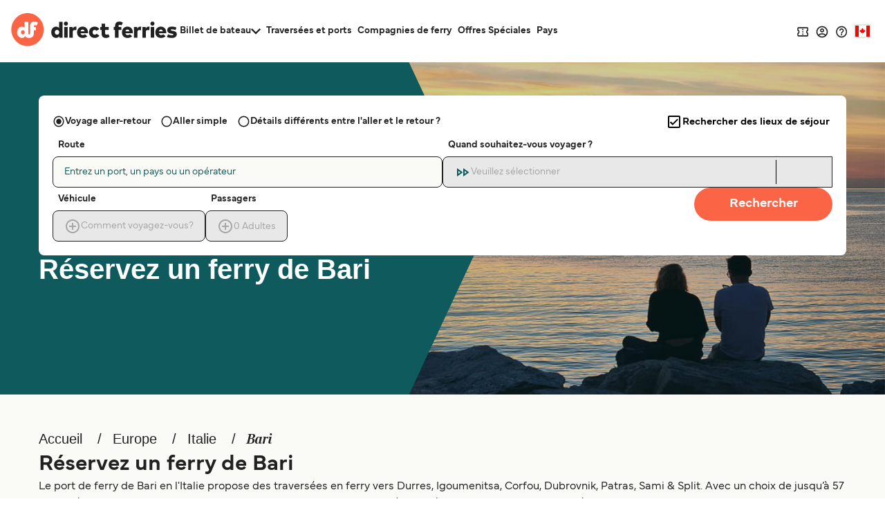

--- FILE ---
content_type: image/svg+xml
request_url: https://static.directferries.co.uk/images/flags/4x3/kr.svg
body_size: 1475
content:
<svg xmlns="http://www.w3.org/2000/svg" id="flag-icon-css-kr" viewBox="0 0 640 480">
  <defs>
    <clipPath id="a">
      <path fill-opacity=".7" d="M-95.8-.4h682.7v512H-95.8z"/>
    </clipPath>
  </defs>
  <g fill-rule="evenodd" clip-path="url(#a)" transform="translate(89.8 .4) scale(.9375)">
    <path fill="#fff" d="M610.6 511.6h-730.2V-.4h730.2z"/>
    <path fill="#fff" d="M251.9 256a112.5 112.5 0 1 1-225 0 112.5 112.5 0 0 1 225 0z"/>
    <path fill="#c70000" d="M393 262.6c0 81-65 146.8-145.3 146.8s-145.2-65.8-145.2-146.8 65-146.9 145.3-146.9S393 181.6 393 262.6z"/>
    <path d="M-49.4 126.4l83.6-96.7 19.9 17.1-83.7 96.8zm27.4 23.7l83.6-96.7 19.9 17-83.7 96.9z"/>
    <path d="M-49.4 126.4l83.6-96.7 19.9 17.1-83.7 96.8z"/>
    <path d="M-49.4 126.4l83.6-96.7 19.9 17.1-83.7 96.8zm55.4 48l83.6-96.9 19.9 17.2-83.7 96.8z"/>
    <path d="M-49.4 126.4l83.6-96.7 19.9 17.1-83.7 96.8z"/>
    <path d="M-49.4 126.4l83.6-96.7 19.9 17.1-83.7 96.8zm508.8-96.8l83 97.4-20 17-83-97.4zm-55.7 47.5l83 97.4-20 17-83-97.4z"/>
    <path fill="#fff" d="M417.6 133.2L496 65.4l14.7 17-84 75.4-9.3-24.6z"/>
    <path d="M514.2 372l-80.4 95.8-19.7-16.4 80.4-95.8zM431.8 53.1l83 97.4-19.9 17L412 70zm109.7 341.6L461 490.5l-19.8-16.4 80.5-95.8zm-55.1-45.8L406 444.7l-19.7-16.4 80.4-95.8z"/>
    <path fill="#3d5897" d="M104.6 236.7c4.6 37 11.3 78.2 68.2 82.4 21.3 1.3 62.8-5 77-63.2 18.8-55.8 75-71.8 113.3-41.6C385 228.5 391 251 392.4 268c-1.7 54-32.9 101-72.8 122-46 27.3-109.6 27.9-165.3-13.5-25.1-23.5-60.2-67-49.7-139.8z"/>
    <path fill="#fff" d="M436 370.6l78.6 67.6-14.6 17-87.1-71.8 23-12.8z"/>
    <path d="M-1.9 357.2l83 97.3-20 17-83-97.3z"/>
    <path fill="#fff" d="M-16.2 437.3l78.6-67.9 14.7 17-84 75.5-9.3-24.7z"/>
    <path d="M25.7 333.7l83 97.3-20 17-83-97.3zM-30 381.2l83 97.3-20 17-83-97.3z"/>
  </g>
</svg>


--- FILE ---
content_type: text/javascript
request_url: https://static.directferries.co.uk/scripts/fr-CA/functions.js
body_size: 26030
content:
var basketVariant = "A";

var DF_LandingPage_configs = {
    STDC: 'DF10F_CA',
    Referrers: [
        "Bing", "Google", "Yandex", "Duck", "360.cn", "Alice", "Alltheweb", "Altavista", "AOL", "Ask", "Auone", "Avg", "Babylon", "Baidu", "Biglobe", "Centrum.cz", "Comcast", "Conduit", "CNN", "Daum", "Ekolay", "Eniro", "Globo", "go.mail.ru",
        "goo.ne", "haosou.com", "Incredimail", "Kvasir", "Live", "Mamma", "Lycos", "MSN", "Mynet", "Najdi", "Naver", "Netscape", "ONET", "Ozu", "Rakuten", "Rambler",
        "Search-results", "search.smt.docomo", "Sesam", "Seznam", "So.com", "Sogou", "Startsiden", "Szukacz", "Terra", "Tut.by", "Ukr", "Virgilio", "Voila",
        "Wirtulana Polska", "Yahoo", "Yam"
    ],
    PersistUtmCookieName: 'dfutmpersist'
};

function getUtm() {
    var utmObj = "";
    if (typeof (utm) != 'undefined') utmObj = utm.getUtm();
    return utmObj;
}



function addCookie(name, value, days) {
    var expires;

    if (days) {
        var date = new Date();
        date.setTime(date.getTime() + (days * 24 * 60 * 60 * 1000));
        expires = "; expires=" + date.toGMTString();
    } else {
        expires = "";
    }
    document.cookie = encodeURIComponent(name) + "=" + encodeURIComponent(value) + expires + "; path=/";
}

function addCookieMins(name, value, mins) {
    var expires;

    if (mins) {
        var date = new Date();
        date.setTime(date.getTime() + (mins * 60 * 1000));
        expires = "; expires=" + date.toGMTString();
    } else {
        expires = "";
    }
    document.cookie = encodeURIComponent(name) + "=" + encodeURIComponent(value) + expires + "; path=/";
}

function readCookie(name) {
    var nameEQ = encodeURIComponent(name) + "=";
    var ca = document.cookie.split(';');
    for (var i = 0; i < ca.length; i++) {
        var c = ca[i];
        while (c.charAt(0) === ' ') c = c.substring(1, c.length);
        if (c.indexOf(nameEQ) === 0) return decodeURIComponent(c.substring(nameEQ.length, c.length));
    }
    return null;
}

function eraseCookie(name) {
    addCookie(name, "", -1);
}

/* This file contains javascript functions used by DF websites */
/*Launches Affiliate Signup form*/
function openAffiliateSignupForm(partnerCode) {
    var url = 'https://ww2.directferries.com/affiliate/sign_up.aspx?stdc=' + partnerCode
    window.open(url, 'AffiliateSignup', 'status=0, toolbar=0, location=0, menubar=0, resizable=0, scrollbars=0, height=750, width=600');
}


/*Language Site Dropdown*/
function writeLanguages(sites) {
    var html = '';
    var sites = [
        ["fr", "https://www.directferries.fr/", "France"], ["ch", "https://fr.directferries.ch/", "Suisse (FR)"], ["be", "https://fr.directferries.be/", "Belgique (FR)"], ["ma", "https://fr.directferries.ma/", "Maroc (FR)"], ["qa", "https://ar.directferries.com/", "العربية"], ["ma", "https://ar.directferries.ma/", "المغرب"], ["cat", "https://cat.directferries.com/", "Catalan"], ["cz", "https://www.directferries.cz/", "Česk&#225; republika"], ["dk", "https://www.directferries.dk/", "Danmark"], ["de", "https://www.directferries.de/", "Deutschland"], ["ch", "https://de.directferries.ch/", "Schweiz (DE)"], ["at", "https://www.directferries.at/", "&Ouml;sterreich (DE)"], ["gr", "https://www.directferries.gr/", "Ελλάδα"], ["uk", "https://www.directferries.co.uk/", "United Kingdom"], ["ie", "https://www.directferries.ie/", "Ireland"], ["au", "https://www.directferries.com.au/", "Australia"], ["us", "https://www.directferries.com/", "United States"], ["ca", "https://ca.directferries.com/", "Canada"], ["es", "https://www.directferries.es/", "Espa&#241;a"], ["fi", "https://www.directferries.fi/", "Suomi"], ["id", "https://www.directferries.co.id/", "Indonesia"], ["it", "https://www.directferries.it/", "Italia"], ["jp", "https://www.directferries.jp/", "日本"], ["kr", "https://www.directferries.co.kr/", "대한민국"], ["no", "https://www.directferries.no/", "Norge"], ["nl", "https://www.directferries.nl/", "Nederland"], ["be", "https://nl.directferries.be/", "Belgi&euml; (NL)"], ["pl", "https://www.directferries.pl/", "Polska"], ["pt", "https://www.directferries.pt/", "Portugal"], ["ru", "https://www.directferries.ru/", "Россия"], ["sk", "https://www.directferries.sk/", "Slovensko"], ["se", "https://www.directferries.se/", "Sverige"], ["tr", "https://www.directferries.com.tr/", "T&#252;rkiye"], ["ua", "https://www.directferries.com.ua/", "Україна"], ["cn", "https://www.directferries.cn/", "中国"]
    ]

    for (var i = 0; i < sites.length; i++) {
        html += '<li><a class="' + sites[i][0] + '" href="' + sites[i][1] + '">' + sites[i][2] + '</a></li>';
    }
    document.getElementById('langs').innerHTML += html;
}

/*Email Subscribe Form*/
function clearForm() {
    document.getElementById("ErrorBox").style.display = "none"
};
function validateForm() {
    var x = document.getElementById("subscribe_email").value;
    if (x == null || x == "" || x.indexOf('@') === -1 || x.indexOf('.') === -1 ||
        x.indexOf('/') != -1 ||
        x.indexOf(',') != -1 ||
        x.indexOf('>') != -1 ||
        x.indexOf('*') != -1 ||
        x.indexOf('<') != -1 ||
        x.indexOf(';') != -1 ||
        x.indexOf(':') != -1 ||
        x.indexOf('}') != -1 ||
        x.indexOf('{') != -1 ||
        x.indexOf('#') != -1 ||
        x.indexOf('?') != -1 ||
        x.indexOf('=') != -1 ||
        x.indexOf('+') != -1 ||
        x.indexOf('<') != -1 ||
        x.indexOf('>') != -1 ||
        x.indexOf('^') != -1 ||
        x.indexOf('¬') != -1 ||
        x.indexOf('`') != -1 ||
        x.indexOf('!') != -1 ||
        x.indexOf('"') != -1 ||
        x.indexOf('%') != -1 ||
        x.indexOf('£') != -1 ||
        x.indexOf('$') != -1 ||
        x.indexOf('^') != -1 ||
        x.indexOf('(') != -1 ||
        x.indexOf(')') != -1 ||
        x.indexOf('[') != -1 ||
        x.indexOf(']') != -1) {
        document.getElementById("AlreadySubbedBox").style.display = "none";
        document.getElementById("SuccessBox").style.display = "none";
        document.getElementById("ErrorBox").style.display = "block";
        return false;
    }
    else {
        document.getElementById("AlreadySubbedBox").style.display = "none";
        document.getElementById("SuccessBox").style.display = "none";
        document.getElementById("ErrorBox").style.display = "none";
        document.getElementById("LoadingWheel").style.display = "block";
    }
};

function checkSub() {
    if (delineate(window.location.href) == "1") {
        document.getElementById("AlreadySubbedBox").style.display = "none";
        document.getElementById("ErrorBox").style.display = "none";
        document.getElementById("SuccessBox").style.display = "block";
    }
    else if (delineate(window.location.href) == "0") {
        document.getElementById("ErrorBox").style.display = "none";
        document.getElementById("SuccessBox").style.display = "none";
        document.getElementById("AlreadySubbedBox").style.display = "block";
    }
};

function delineate(str) {
    theleft = str.indexOf("=") + 1;
    theright = str.lastIndexOf("&");
    return (str.substring(theleft, theright));
};

/*AddThis*/
var addthis_config = { username: "directferries", ui_language: "fr", data_track_clickback: true }


var feefoLoadFeefo = false;

function LastBookingConfirmationResend(custEmail) {
    $.ajax({
        type: "GET",
        url: "https://ssl.directferries.com/secure/ws/customer_help.asmx/LastBookingConfirmationSend",
        dataType: "jsonp",
        data: 'custEmail=' + custEmail + '&dfutm=' + encodeURIComponent(getUtm()),
        success: function (data) {
            return data.d;
        },
        error: function (jqXHR, textStatus, errorThrown) {
            return false;
        }
    });
}

/* Messaging */
function LogPageRequestEvent(pageURL, pageLoadTime) {
    var dfusrpid = document.querySelector('[name="dfusrpidck"]') != null ? document.querySelector('[name="dfusrpidck"]').value : null;
    var uniqueUserIdVal = dfusrpid != null && dfusrpid != "" ? dfusrpid : readCookie('dfusrpid');
    var sessionVal = readCookie('dfsession');
    var visitVal = readCookie('dfvisit');
    var extraUtmsparams = persistTrackingValues();
    var dfutm = readCookie('dfutm');
    $.ajax({
        type: "GET",
        url: "https://ssl.directferries.com/secure/ws/dfeventlogging.aspx/LogPageRequest?",
        dataType: "jsonp",
        data: 'PageURL=' + encodeURIComponent(pageURL) + '&PageServerProcessingTime=' + pageLoadTime + '&UniqueUserId=' + uniqueUserIdVal + '&SessionId=' + sessionVal + '&VisitId=' + visitVal + '&' + extraUtmsparams + '&dfutm=' + encodeURIComponent(getUtm()),
        success: SetEventCookies
    });
};
function persistTrackingValues() {
    try {
        var referrer = DF_LandingPage_configs.Referrers.find(function (x) { return validReferrer(x) });
        if (!referrer) {
            referrer = '';
        }
        var existingObject = ParseUtmPersistObject();
        var stdc = getUrlParameter('stdc');
        if (stdc === '') {
            stdc = DF_LandingPage_configs.STDC;
        }
        var utm_source = getUrlParameter('utm_source');
        var utm_medium = getUrlParameter('utm_medium');
        var utm_campaign = getUrlParameter('utm_campaign');
        if (stdc !== existingObject.stdc) {
            existingObject.stdc = stdc
        }

        if (referrer) {
            existingObject.utm_referrer = referrer;
            existingObject.utm_source = utm_source;
            existingObject.utm_medium = utm_medium;
            existingObject.utm_campaign = utm_campaign;
            existingObject.prev_source = '';
            existingObject.prev_medium = '';
            existingObject.prev_campaign = '';
        }

        if (utm_source) {


            if (utm_source === "df") {
                existingObject.prev_source = existingObject.utm_source === 'df' ? existingObject.prev_source : existingObject.utm_source;
                existingObject.prev_medium = existingObject.utm_medium ? existingObject.utm_medium : existingObject.prev_medium;
                existingObject.prev_campaign = existingObject.utm_campaign ? existingObject.utm_campaign : existingObject.prev_campaign;
            }
            existingObject.utm_source = utm_source;
            existingObject.utm_referrer = '';
            existingObject.utm_medium = utm_medium;
            existingObject.utm_campaign = utm_campaign;
        }


        var dfUtmPersist = decodeURIComponent($.param(existingObject));
        addCookie(DF_LandingPage_configs.PersistUtmCookieName, dfUtmPersist, 20);


        return dfUtmPersist;
    }
    catch (e) {
        if (e.message && ga) {
            ga('send', 'event', 'Errors', 'Exception Caught in functions.js', e.message);
        }
        return '';
    }
};

function ParseUtmPersistObject() {
    var objAttribute = {
        stdc: '',
        utm_source: '',
        utm_medium: '',
        utm_campaign: '',
        utm_referrer: '',
        prev_source: '',

    }
    if (document.cookie.indexOf(DF_LandingPage_configs.PersistUtmCookieName) == -1) {
        return objAttribute;
    }
    var cookievalue = decodeURIComponent(readCookie(DF_LandingPage_configs.PersistUtmCookieName))
    return parseParams(cookievalue);

};


function parseParams(str) {
    return str.split('&').reduce(function (params, param) {
        var paramSplit = param.split('=').map(function (value) {
            return decodeURIComponent(value.replace(/\+/g, ' '));
        });
        params[paramSplit[0]] = paramSplit[1];
        return params;
    }, {});
};

function validReferrer(refererr) {
    if (document.referrer === '') {
        return '';
    }
    if (document.referrer.split('/')[2].toLowerCase().indexOf(refererr.toLowerCase()) > -1) {
        return refererr;
    }
};

function getUrlParameter(name) {
    name = name.replace(/[\[]/, '\\[').replace(/[\]]/, '\\]');
    var regex = new RegExp('[\\?&]' + name + '=([^&#]*)');
    var results = regex.exec(location.search);
    return results === null ? '' : decodeURIComponent(results[1].replace(/\+/g, ' '));
};

function LogExperiment(pageURL, expId, variantVal) {
    var dfusrpid = document.querySelector('[name="dfusrpidck"]') != null ? document.querySelector('[name="dfusrpidck"]').value : null;
    var uniqueUserIdVal = dfusrpid != null && dfusrpid != "" ? dfusrpid : readCookie('dfusrpid');
    var sessionVal = readCookie('dfsession');
    var visitVal = readCookie('dfvisit');

    $.ajax({
        type: "GET",
        url: "https://ssl.directferries.com/secure/ws/dfeventlogging.aspx/LogExperiment?stdc=DF10F_CA",
        dataType: "jsonp",
        data: 'PageURL=' + pageURL + '&ExperimentId=' + expId + '&VariantVal=' + variantVal + '&UniqueUserId=' + uniqueUserIdVal + '&SessionId=' + sessionVal + '&VisitId=' + visitVal + '&dfutm=' + encodeURIComponent(getUtm()),
        success: SetEventCookies
    });
};

function SetEventCookies(data) {
    if (typeof data !== 'undefined' && data !== null && data) {
        addCookie('dfusrpid', data.d.UniqueUserIdCookie, 365);
        addCookieMins('dfsession', data.d.SessionIdCookie, 30);
        addCookie('dfvisit', data.d.VisitReturningIdCookie, 3650);
        //update hidden value
        if ($("#hd_dfutm").length) {
            $('#hd_dfutm').val(readCookie(DF_LandingPage_configs.PersistUtmCookieName));
        } else {
            if (document.querySelector('#divNewFareSearch form')) {
                var hdnUtm = document.createElement('input');
                hdnUtm.type = 'hidden';
                hdnUtm.name = 'dfutmpersist';
                hdnUtm.id = 'hd_dfutm';
                hdnUtm.value = readCookie(DF_LandingPage_configs.PersistUtmCookieName)
                document.querySelector('#divNewFareSearch form').append(hdnUtm);
            }
        }
    }
};

/* Experiments */
var experimentsToRun = experimentsToRun || [];
var userDrivenExpMappings = {};

function GetExperimentVariant(callbackFunc, experimentIds, cookieVal) {
    var expVal = readCookie('dfexp');

    if (expVal == null) {
        expVal = '';
    }
    var dfusrpid = document.querySelector('[name="dfusrpidck"]') != null ? document.querySelector('[name="dfusrpidck"]').value : null;
    var uniqueUserIdVal = dfusrpid != null && dfusrpid != "" ? dfusrpid : readCookie('dfusrpid');
    var qStr = "";
    if (uniqueUserIdVal != null && uniqueUserIdVal != "") qStr = "&dfusrpid=" + uniqueUserIdVal;
    $.ajax({
        type: "GET",
        url: "https://ssl.directferries.com/secure/ws/dfexperiments.aspx/GetVariants?stdc=DF10F_CA",
        dataType: "jsonp",
        data: 'ExperimentIds=' + experimentIds + '&CookieVal=' + encodeURIComponent(expVal) + '&PageUrl=' + window.location.href + '&MethodName=GetVariants' + qStr + '&dfutm=' + encodeURIComponent(getUtm()),
        success: callbackFunc
    });
};

$(document).ready(function () {
    if (typeof experimentsToRun !== 'undefined' && experimentsToRun.length > 0) {
        var uniqueExps = $.grep(experimentsToRun, function (val, i) { return experimentsToRun.indexOf(val) === i; })
        GetExperimentVariant(ExperimentCallBack, JSON.stringify(uniqueExps));
    }

    $('#btnSearch').click(function () {
        try {
            var uniqueUserIdVal = readCookie('dfusrpid');
            var sessionVal = readCookie('dfsession');
            var visitVal = readCookie('dfvisit');
            var expVal = readCookie('dfexp');

            SetCookieInputToForm('dfusrpidck', uniqueUserIdVal);
            SetCookieInputToForm('dfsessionck', sessionVal);
            SetCookieInputToForm('dfvisitck', visitVal);
            SetCookieInputToForm('dfexpck', expVal);
        }
        catch (e) {
        }
    });
});

function SetCookieInputToForm(hiddenInputName, valueToSet) {
    if (valueToSet !== null) {
        valueToSet = valueToSet.split(',')[0];
        if ($('input[name=' + hiddenInputName + ']').length !== 0) {
            $('input[name=' + hiddenInputName + ']').val(valueToSet);
        } else {
            $('<input>').attr({
                type: 'hidden',
                name: hiddenInputName,
                value: valueToSet
            }).appendTo('form');
        }
    }
}

function RunUserActivatedExperiment(expName) {
    var userDrivenExp = GetUserDrivenExpFromMapping(expName);

    if (typeof userDrivenExp !== 'undefined' && userDrivenExp !== null && userDrivenExp) {
        if (userDrivenExp.logExp == true) {
            LogExperiment(window.location.href, userDrivenExp.expId, userDrivenExp.variant);
            userDrivenExpMappings[expName] = new UserDrivenExpMapping(userDrivenExp.expId, userDrivenExp.expName, userDrivenExp.variant, false);
        }

        if (userDrivenExp.variant == "B" && eval('typeof ' + "exp" + userDrivenExp.expName) == 'function') {
            eval("exp" + userDrivenExp.expName + "();");
        }
    }
};

function ExperimentCallBack(data) {
    if (typeof data !== 'undefined' && data !== null && data) {
        if (typeof data.d !== 'undefined' && data.d !== null && data.d) {
            if (typeof data.d.Experiments !== 'undefined' && data.d.Experiments !== null && data.d.Experiments) {
                if (data.d.Experiments.length > 0) {
                    for (var i = 0; i < data.d.Experiments.length; i++) {
                        var exp = data.d.Experiments[i];

                        if (exp.DelayedLogging == true) {
                            //add to mapping of delayed experiments
                            AddExpMapping(exp.ExperimentName, exp.ExperimentId, exp.VariantValue, exp.LogExperiment);
                        } else {
                            switch (exp.VariantValue) {
                                case "B":
                                    //do experiment - call the func with eval
                                    if (eval('typeof ' + "exp" + exp.ExperimentName) == 'function') eval("exp" + exp.ExperimentName + "();");
                                default:
                                //do nothing
                            }
                        }
                    }
                }

                if (typeof data.d.CookieValue !== 'undefined' && data.d.CookieValue !== null && data.d.CookieValue) {
                    addCookie('dfexp', data.d.CookieValue, 365);
                }
            }
        }
    }
};

function AddExpMapping(expName, expId, variant, logExp) {
    userDrivenExpMappings[expName] = new UserDrivenExpMapping(expId, expName, variant, logExp);
};

function GetUserDrivenExpFromMapping(expName) {
    //var result = $.grep(userDrivenExpMappings, function (x) { return x.expName = expName; });
    var result = userDrivenExpMappings[expName];

    if (typeof result !== 'undefined' && result !== null && result) {
        return result;
    }
};

function UserDrivenExpMapping(expId, expName, variant, logExp) {
    this.expId = expId;
    this.expName = expName;
    this.variant = variant;
    this.logExp = logExp;
}

/* Recent Searches */

function hasRecentSearches(contId) {
    $.ajax({
        type: "GET",
        url: "https://ssl.directferries.com/secure/ws/recent_searches.asmx/GetRecentSearchesToDisplay",
        dataType: "jsonp",
        data: "cult=fr-CA&STDC=DF10F_CA" + '&dfutm=' + encodeURIComponent(getUtm()),
        success: function (data) {
            return true;
        },
        error: function (jqXHR, textStatus, errorThrown) {
            return false;
        }
    });
};

function getRecentSearches(contId) {
    ga('send', 'event', 'AB-243', 'Basket_Icon_Click_' + basketVariant, 'true');
    $.ajax({
        type: "GET",
        url: "https://ssl.directferries.com/secure/ws/recent_searches.asmx/GetRecentSearchesToDisplay",
        dataType: "jsonp",
        data: "cult=fr-CA&STDC=DF10F_CA" + '&dfutm=' + encodeURIComponent(getUtm()),
        success: function (data) {
            showRecentSearches(data.d, contId);
        },
        error: function (jqXHR, textStatus, errorThrown) {
            addRecentSearchesDisplay('<li>Aucunes recherches récentes ne peuvent être affichées.</li>');
        }
    });
};

function showABRecentSearches(data, contId) {
    //clear display first
    $("." + contId).empty();

    var cont = "'" + contId + "'";
    var toDisplay = '';

    if (data.length > 0) {
        var count = 0
        for (var i = 0; i < data.length; i++) {
            if (count < 2) {
                count += 1
                var DisplayDetails = data[i];
                var redirectUrl = decodeURIComponent(DisplayDetails.RedirectUrlAction);
                var template = '<div class="divTblM">';
                template += '<div>';
                template += '<div class="divTblBox">';
                template += '<div class="divTblM">';
                template += '<div>';
                template += '<b>' + DisplayDetails.RouteTextOut + '</b>';
                template += '<small>' + DisplayDetails.DateTimeTextOut + '<br>' + DisplayDetails.OtherInfoTextOut + '</small>';
                template += '</div>';
                template += '<div>';
                template += '<a href="' + redirectUrl + '" class="btn btn-sm">Récupérer</a>';
                template += '</div></div></div></div></div>';
                toDisplay += template;
            }
        }
    }
    addABRecentSearchesDisplay(toDisplay, contId);
}

function addABRecentSearchesDisplay(toDisplay, contId) {
    $("." + contId).append(toDisplay);
}

function showRecentSearches(data, contId) {
    //clear display first
    $("#" + contId).empty();

    var cont = "'" + contId + "'";
    var toDisplay = '';
    var displayPriceInfo = true;

    if (data.length > 0) {
        for (var i = 0; i < data.length; i++) {
            var DisplayDetails = data[i];
            var redirectUrl = decodeURIComponent(DisplayDetails.RedirectUrlAction);

            var template = '<li>';
            template += '<div>';
            template += '<ul class="rSerCon">';
            template += '<li class="rSerRou">' + DisplayDetails.RouteTextOut + '</li>';
            template += '<li class="rSerOp">' + DisplayDetails.OperatorNameOut + '</li>';
            template += '<li class="rSerDa">' + DisplayDetails.DateTimeTextOut + '</li>';

            if (DisplayDetails.DateTimeTextRet && DisplayDetails.DateTimeTextRet.length > 0 && !DisplayDetails.DiffOutRetRoutes) {
                template += '<li class="rSerDa">' + DisplayDetails.DateTimeTextRet + '</li>';
            }

            template += '<li class="rSerDet">' + DisplayDetails.OtherInfoTextOut + '</li>';

            if (DisplayDetails.DiffOutRetRoutes) {
                template += '<li class="rSerRou2">' + DisplayDetails.RouteTextRet + '</li>';
                template += '<li class="rSerOp">' + DisplayDetails.OperatorNameRet + '</li>';
                template += '<li class="rSerDa">' + DisplayDetails.DateTimeTextRet + '</li>';

                if (DisplayDetails.OtherInfoTextRet && DisplayDetails.OtherInfoTextRet.length > 0) {
                    template += '<li class="rSerDet">' + DisplayDetails.OtherInfoTextRet + '</li>';
                } else {
                    template += '<li class="rSerDet">' + DisplayDetails.OtherInfoTextOut + '</li>';
                }
            }

            template += '<li class="rSerRem"><a href="javascript:removeRecentSearch(' + DisplayDetails.RecentSearchCookieID + ',' + cont + ');">Supprimer</a></li>';
            template += '</ul>';
            template += '</div>';
            template += '<div class="rSerPri">';
            template += '<span>' + DisplayDetails.PriceText + '</span>';
            template += '<span class="rSerVal">' + DisplayDetails.ValidFromText + '</span>';
            template += '<a href="' + redirectUrl + '" class="btn btn-sm">Récupérer</a>';
            template += '</div>';
            template += '</li>';

            toDisplay += template;
        }
    } else {
        toDisplay += '<li><span class="rSerNo">Aucunes recherches récentes ne peuvent être affichées.</span></li>';
        displayPriceInfo = false;
    }

    addRecentSearchesDisplay(toDisplay, contId);

    if (!displayPriceInfo) {
        $('#recentSearchPleaseNote').css('display', 'none');
        $('#recentSearchPleaseNoteDesktop').css('display', 'none');
    } else {
        $('#recentSearchPleaseNote').css('display', 'block');
        $('#recentSearchPleaseNoteDesktop').css('display', 'block');
    }
}

function addRecentSearchesDisplay(toDisplay, contId) {
    $("#" + contId).append(toDisplay);

    if (contId == 'recentCont') {
        if ($('#recentPopup').css('display') == 'none') {
            recPopUp('#recentPopup', '#recentBtn');
        }
    }
}

function removeRecentSearch(id, contId) {
    $.ajax({
        type: "GET",
        url: "https://ssl.directferries.com/secure/ws/recent_searches.asmx/RemoveRecentResearchByTypeAndID",
        dataType: "jsonp",
        data: "RSType=1&ID=" + id + '&dfutm=' + encodeURIComponent(getUtm()),
        success: function (data) {
            //reload
            getRecentSearches(contId);
        },
        error: function (jqXHR, textStatus, errorThrown) {

        }
    });
}

// Popunder - Start
let expIsEnabled = true;
let exclusionUrl = [
    "/mobile-app"
];

function runBookingPopUnder() {
    let result = false;
    // Set experiment conditions
    if (expIsEnabled && exclusionUrl.some(x => !window.location.href.includes(x))) {
        result = true;
    }
    return result;
}

window.runBookingPopUnder = runBookingPopUnder;

// Popunder - End